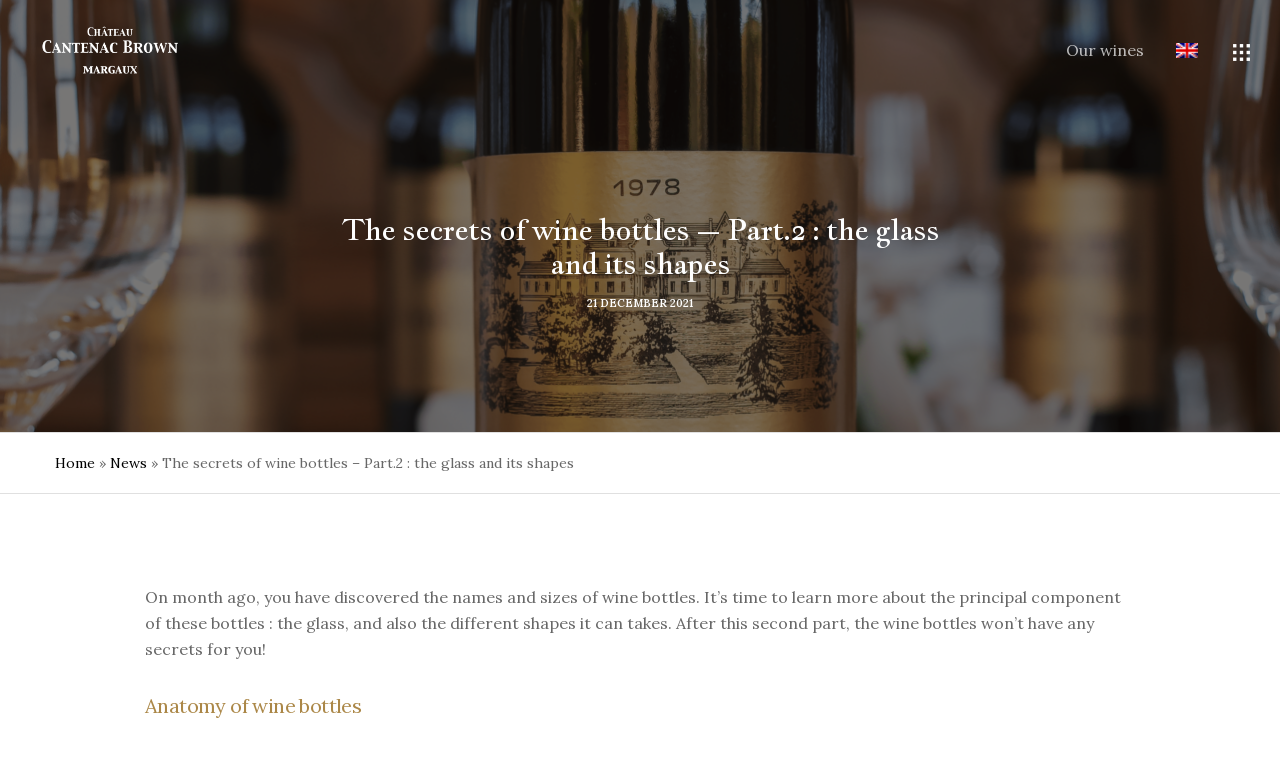

--- FILE ---
content_type: text/html; charset=utf-8
request_url: https://www.google.com/recaptcha/api2/anchor?ar=1&k=6LfQB9gZAAAAAAcomRyPkVfHayvRNU3sAdfvonzg&co=aHR0cHM6Ly93d3cuY2FudGVuYWNicm93bi5jb206NDQz&hl=en&v=N67nZn4AqZkNcbeMu4prBgzg&size=invisible&anchor-ms=20000&execute-ms=30000&cb=w7zol2i7x9n
body_size: 48932
content:
<!DOCTYPE HTML><html dir="ltr" lang="en"><head><meta http-equiv="Content-Type" content="text/html; charset=UTF-8">
<meta http-equiv="X-UA-Compatible" content="IE=edge">
<title>reCAPTCHA</title>
<style type="text/css">
/* cyrillic-ext */
@font-face {
  font-family: 'Roboto';
  font-style: normal;
  font-weight: 400;
  font-stretch: 100%;
  src: url(//fonts.gstatic.com/s/roboto/v48/KFO7CnqEu92Fr1ME7kSn66aGLdTylUAMa3GUBHMdazTgWw.woff2) format('woff2');
  unicode-range: U+0460-052F, U+1C80-1C8A, U+20B4, U+2DE0-2DFF, U+A640-A69F, U+FE2E-FE2F;
}
/* cyrillic */
@font-face {
  font-family: 'Roboto';
  font-style: normal;
  font-weight: 400;
  font-stretch: 100%;
  src: url(//fonts.gstatic.com/s/roboto/v48/KFO7CnqEu92Fr1ME7kSn66aGLdTylUAMa3iUBHMdazTgWw.woff2) format('woff2');
  unicode-range: U+0301, U+0400-045F, U+0490-0491, U+04B0-04B1, U+2116;
}
/* greek-ext */
@font-face {
  font-family: 'Roboto';
  font-style: normal;
  font-weight: 400;
  font-stretch: 100%;
  src: url(//fonts.gstatic.com/s/roboto/v48/KFO7CnqEu92Fr1ME7kSn66aGLdTylUAMa3CUBHMdazTgWw.woff2) format('woff2');
  unicode-range: U+1F00-1FFF;
}
/* greek */
@font-face {
  font-family: 'Roboto';
  font-style: normal;
  font-weight: 400;
  font-stretch: 100%;
  src: url(//fonts.gstatic.com/s/roboto/v48/KFO7CnqEu92Fr1ME7kSn66aGLdTylUAMa3-UBHMdazTgWw.woff2) format('woff2');
  unicode-range: U+0370-0377, U+037A-037F, U+0384-038A, U+038C, U+038E-03A1, U+03A3-03FF;
}
/* math */
@font-face {
  font-family: 'Roboto';
  font-style: normal;
  font-weight: 400;
  font-stretch: 100%;
  src: url(//fonts.gstatic.com/s/roboto/v48/KFO7CnqEu92Fr1ME7kSn66aGLdTylUAMawCUBHMdazTgWw.woff2) format('woff2');
  unicode-range: U+0302-0303, U+0305, U+0307-0308, U+0310, U+0312, U+0315, U+031A, U+0326-0327, U+032C, U+032F-0330, U+0332-0333, U+0338, U+033A, U+0346, U+034D, U+0391-03A1, U+03A3-03A9, U+03B1-03C9, U+03D1, U+03D5-03D6, U+03F0-03F1, U+03F4-03F5, U+2016-2017, U+2034-2038, U+203C, U+2040, U+2043, U+2047, U+2050, U+2057, U+205F, U+2070-2071, U+2074-208E, U+2090-209C, U+20D0-20DC, U+20E1, U+20E5-20EF, U+2100-2112, U+2114-2115, U+2117-2121, U+2123-214F, U+2190, U+2192, U+2194-21AE, U+21B0-21E5, U+21F1-21F2, U+21F4-2211, U+2213-2214, U+2216-22FF, U+2308-230B, U+2310, U+2319, U+231C-2321, U+2336-237A, U+237C, U+2395, U+239B-23B7, U+23D0, U+23DC-23E1, U+2474-2475, U+25AF, U+25B3, U+25B7, U+25BD, U+25C1, U+25CA, U+25CC, U+25FB, U+266D-266F, U+27C0-27FF, U+2900-2AFF, U+2B0E-2B11, U+2B30-2B4C, U+2BFE, U+3030, U+FF5B, U+FF5D, U+1D400-1D7FF, U+1EE00-1EEFF;
}
/* symbols */
@font-face {
  font-family: 'Roboto';
  font-style: normal;
  font-weight: 400;
  font-stretch: 100%;
  src: url(//fonts.gstatic.com/s/roboto/v48/KFO7CnqEu92Fr1ME7kSn66aGLdTylUAMaxKUBHMdazTgWw.woff2) format('woff2');
  unicode-range: U+0001-000C, U+000E-001F, U+007F-009F, U+20DD-20E0, U+20E2-20E4, U+2150-218F, U+2190, U+2192, U+2194-2199, U+21AF, U+21E6-21F0, U+21F3, U+2218-2219, U+2299, U+22C4-22C6, U+2300-243F, U+2440-244A, U+2460-24FF, U+25A0-27BF, U+2800-28FF, U+2921-2922, U+2981, U+29BF, U+29EB, U+2B00-2BFF, U+4DC0-4DFF, U+FFF9-FFFB, U+10140-1018E, U+10190-1019C, U+101A0, U+101D0-101FD, U+102E0-102FB, U+10E60-10E7E, U+1D2C0-1D2D3, U+1D2E0-1D37F, U+1F000-1F0FF, U+1F100-1F1AD, U+1F1E6-1F1FF, U+1F30D-1F30F, U+1F315, U+1F31C, U+1F31E, U+1F320-1F32C, U+1F336, U+1F378, U+1F37D, U+1F382, U+1F393-1F39F, U+1F3A7-1F3A8, U+1F3AC-1F3AF, U+1F3C2, U+1F3C4-1F3C6, U+1F3CA-1F3CE, U+1F3D4-1F3E0, U+1F3ED, U+1F3F1-1F3F3, U+1F3F5-1F3F7, U+1F408, U+1F415, U+1F41F, U+1F426, U+1F43F, U+1F441-1F442, U+1F444, U+1F446-1F449, U+1F44C-1F44E, U+1F453, U+1F46A, U+1F47D, U+1F4A3, U+1F4B0, U+1F4B3, U+1F4B9, U+1F4BB, U+1F4BF, U+1F4C8-1F4CB, U+1F4D6, U+1F4DA, U+1F4DF, U+1F4E3-1F4E6, U+1F4EA-1F4ED, U+1F4F7, U+1F4F9-1F4FB, U+1F4FD-1F4FE, U+1F503, U+1F507-1F50B, U+1F50D, U+1F512-1F513, U+1F53E-1F54A, U+1F54F-1F5FA, U+1F610, U+1F650-1F67F, U+1F687, U+1F68D, U+1F691, U+1F694, U+1F698, U+1F6AD, U+1F6B2, U+1F6B9-1F6BA, U+1F6BC, U+1F6C6-1F6CF, U+1F6D3-1F6D7, U+1F6E0-1F6EA, U+1F6F0-1F6F3, U+1F6F7-1F6FC, U+1F700-1F7FF, U+1F800-1F80B, U+1F810-1F847, U+1F850-1F859, U+1F860-1F887, U+1F890-1F8AD, U+1F8B0-1F8BB, U+1F8C0-1F8C1, U+1F900-1F90B, U+1F93B, U+1F946, U+1F984, U+1F996, U+1F9E9, U+1FA00-1FA6F, U+1FA70-1FA7C, U+1FA80-1FA89, U+1FA8F-1FAC6, U+1FACE-1FADC, U+1FADF-1FAE9, U+1FAF0-1FAF8, U+1FB00-1FBFF;
}
/* vietnamese */
@font-face {
  font-family: 'Roboto';
  font-style: normal;
  font-weight: 400;
  font-stretch: 100%;
  src: url(//fonts.gstatic.com/s/roboto/v48/KFO7CnqEu92Fr1ME7kSn66aGLdTylUAMa3OUBHMdazTgWw.woff2) format('woff2');
  unicode-range: U+0102-0103, U+0110-0111, U+0128-0129, U+0168-0169, U+01A0-01A1, U+01AF-01B0, U+0300-0301, U+0303-0304, U+0308-0309, U+0323, U+0329, U+1EA0-1EF9, U+20AB;
}
/* latin-ext */
@font-face {
  font-family: 'Roboto';
  font-style: normal;
  font-weight: 400;
  font-stretch: 100%;
  src: url(//fonts.gstatic.com/s/roboto/v48/KFO7CnqEu92Fr1ME7kSn66aGLdTylUAMa3KUBHMdazTgWw.woff2) format('woff2');
  unicode-range: U+0100-02BA, U+02BD-02C5, U+02C7-02CC, U+02CE-02D7, U+02DD-02FF, U+0304, U+0308, U+0329, U+1D00-1DBF, U+1E00-1E9F, U+1EF2-1EFF, U+2020, U+20A0-20AB, U+20AD-20C0, U+2113, U+2C60-2C7F, U+A720-A7FF;
}
/* latin */
@font-face {
  font-family: 'Roboto';
  font-style: normal;
  font-weight: 400;
  font-stretch: 100%;
  src: url(//fonts.gstatic.com/s/roboto/v48/KFO7CnqEu92Fr1ME7kSn66aGLdTylUAMa3yUBHMdazQ.woff2) format('woff2');
  unicode-range: U+0000-00FF, U+0131, U+0152-0153, U+02BB-02BC, U+02C6, U+02DA, U+02DC, U+0304, U+0308, U+0329, U+2000-206F, U+20AC, U+2122, U+2191, U+2193, U+2212, U+2215, U+FEFF, U+FFFD;
}
/* cyrillic-ext */
@font-face {
  font-family: 'Roboto';
  font-style: normal;
  font-weight: 500;
  font-stretch: 100%;
  src: url(//fonts.gstatic.com/s/roboto/v48/KFO7CnqEu92Fr1ME7kSn66aGLdTylUAMa3GUBHMdazTgWw.woff2) format('woff2');
  unicode-range: U+0460-052F, U+1C80-1C8A, U+20B4, U+2DE0-2DFF, U+A640-A69F, U+FE2E-FE2F;
}
/* cyrillic */
@font-face {
  font-family: 'Roboto';
  font-style: normal;
  font-weight: 500;
  font-stretch: 100%;
  src: url(//fonts.gstatic.com/s/roboto/v48/KFO7CnqEu92Fr1ME7kSn66aGLdTylUAMa3iUBHMdazTgWw.woff2) format('woff2');
  unicode-range: U+0301, U+0400-045F, U+0490-0491, U+04B0-04B1, U+2116;
}
/* greek-ext */
@font-face {
  font-family: 'Roboto';
  font-style: normal;
  font-weight: 500;
  font-stretch: 100%;
  src: url(//fonts.gstatic.com/s/roboto/v48/KFO7CnqEu92Fr1ME7kSn66aGLdTylUAMa3CUBHMdazTgWw.woff2) format('woff2');
  unicode-range: U+1F00-1FFF;
}
/* greek */
@font-face {
  font-family: 'Roboto';
  font-style: normal;
  font-weight: 500;
  font-stretch: 100%;
  src: url(//fonts.gstatic.com/s/roboto/v48/KFO7CnqEu92Fr1ME7kSn66aGLdTylUAMa3-UBHMdazTgWw.woff2) format('woff2');
  unicode-range: U+0370-0377, U+037A-037F, U+0384-038A, U+038C, U+038E-03A1, U+03A3-03FF;
}
/* math */
@font-face {
  font-family: 'Roboto';
  font-style: normal;
  font-weight: 500;
  font-stretch: 100%;
  src: url(//fonts.gstatic.com/s/roboto/v48/KFO7CnqEu92Fr1ME7kSn66aGLdTylUAMawCUBHMdazTgWw.woff2) format('woff2');
  unicode-range: U+0302-0303, U+0305, U+0307-0308, U+0310, U+0312, U+0315, U+031A, U+0326-0327, U+032C, U+032F-0330, U+0332-0333, U+0338, U+033A, U+0346, U+034D, U+0391-03A1, U+03A3-03A9, U+03B1-03C9, U+03D1, U+03D5-03D6, U+03F0-03F1, U+03F4-03F5, U+2016-2017, U+2034-2038, U+203C, U+2040, U+2043, U+2047, U+2050, U+2057, U+205F, U+2070-2071, U+2074-208E, U+2090-209C, U+20D0-20DC, U+20E1, U+20E5-20EF, U+2100-2112, U+2114-2115, U+2117-2121, U+2123-214F, U+2190, U+2192, U+2194-21AE, U+21B0-21E5, U+21F1-21F2, U+21F4-2211, U+2213-2214, U+2216-22FF, U+2308-230B, U+2310, U+2319, U+231C-2321, U+2336-237A, U+237C, U+2395, U+239B-23B7, U+23D0, U+23DC-23E1, U+2474-2475, U+25AF, U+25B3, U+25B7, U+25BD, U+25C1, U+25CA, U+25CC, U+25FB, U+266D-266F, U+27C0-27FF, U+2900-2AFF, U+2B0E-2B11, U+2B30-2B4C, U+2BFE, U+3030, U+FF5B, U+FF5D, U+1D400-1D7FF, U+1EE00-1EEFF;
}
/* symbols */
@font-face {
  font-family: 'Roboto';
  font-style: normal;
  font-weight: 500;
  font-stretch: 100%;
  src: url(//fonts.gstatic.com/s/roboto/v48/KFO7CnqEu92Fr1ME7kSn66aGLdTylUAMaxKUBHMdazTgWw.woff2) format('woff2');
  unicode-range: U+0001-000C, U+000E-001F, U+007F-009F, U+20DD-20E0, U+20E2-20E4, U+2150-218F, U+2190, U+2192, U+2194-2199, U+21AF, U+21E6-21F0, U+21F3, U+2218-2219, U+2299, U+22C4-22C6, U+2300-243F, U+2440-244A, U+2460-24FF, U+25A0-27BF, U+2800-28FF, U+2921-2922, U+2981, U+29BF, U+29EB, U+2B00-2BFF, U+4DC0-4DFF, U+FFF9-FFFB, U+10140-1018E, U+10190-1019C, U+101A0, U+101D0-101FD, U+102E0-102FB, U+10E60-10E7E, U+1D2C0-1D2D3, U+1D2E0-1D37F, U+1F000-1F0FF, U+1F100-1F1AD, U+1F1E6-1F1FF, U+1F30D-1F30F, U+1F315, U+1F31C, U+1F31E, U+1F320-1F32C, U+1F336, U+1F378, U+1F37D, U+1F382, U+1F393-1F39F, U+1F3A7-1F3A8, U+1F3AC-1F3AF, U+1F3C2, U+1F3C4-1F3C6, U+1F3CA-1F3CE, U+1F3D4-1F3E0, U+1F3ED, U+1F3F1-1F3F3, U+1F3F5-1F3F7, U+1F408, U+1F415, U+1F41F, U+1F426, U+1F43F, U+1F441-1F442, U+1F444, U+1F446-1F449, U+1F44C-1F44E, U+1F453, U+1F46A, U+1F47D, U+1F4A3, U+1F4B0, U+1F4B3, U+1F4B9, U+1F4BB, U+1F4BF, U+1F4C8-1F4CB, U+1F4D6, U+1F4DA, U+1F4DF, U+1F4E3-1F4E6, U+1F4EA-1F4ED, U+1F4F7, U+1F4F9-1F4FB, U+1F4FD-1F4FE, U+1F503, U+1F507-1F50B, U+1F50D, U+1F512-1F513, U+1F53E-1F54A, U+1F54F-1F5FA, U+1F610, U+1F650-1F67F, U+1F687, U+1F68D, U+1F691, U+1F694, U+1F698, U+1F6AD, U+1F6B2, U+1F6B9-1F6BA, U+1F6BC, U+1F6C6-1F6CF, U+1F6D3-1F6D7, U+1F6E0-1F6EA, U+1F6F0-1F6F3, U+1F6F7-1F6FC, U+1F700-1F7FF, U+1F800-1F80B, U+1F810-1F847, U+1F850-1F859, U+1F860-1F887, U+1F890-1F8AD, U+1F8B0-1F8BB, U+1F8C0-1F8C1, U+1F900-1F90B, U+1F93B, U+1F946, U+1F984, U+1F996, U+1F9E9, U+1FA00-1FA6F, U+1FA70-1FA7C, U+1FA80-1FA89, U+1FA8F-1FAC6, U+1FACE-1FADC, U+1FADF-1FAE9, U+1FAF0-1FAF8, U+1FB00-1FBFF;
}
/* vietnamese */
@font-face {
  font-family: 'Roboto';
  font-style: normal;
  font-weight: 500;
  font-stretch: 100%;
  src: url(//fonts.gstatic.com/s/roboto/v48/KFO7CnqEu92Fr1ME7kSn66aGLdTylUAMa3OUBHMdazTgWw.woff2) format('woff2');
  unicode-range: U+0102-0103, U+0110-0111, U+0128-0129, U+0168-0169, U+01A0-01A1, U+01AF-01B0, U+0300-0301, U+0303-0304, U+0308-0309, U+0323, U+0329, U+1EA0-1EF9, U+20AB;
}
/* latin-ext */
@font-face {
  font-family: 'Roboto';
  font-style: normal;
  font-weight: 500;
  font-stretch: 100%;
  src: url(//fonts.gstatic.com/s/roboto/v48/KFO7CnqEu92Fr1ME7kSn66aGLdTylUAMa3KUBHMdazTgWw.woff2) format('woff2');
  unicode-range: U+0100-02BA, U+02BD-02C5, U+02C7-02CC, U+02CE-02D7, U+02DD-02FF, U+0304, U+0308, U+0329, U+1D00-1DBF, U+1E00-1E9F, U+1EF2-1EFF, U+2020, U+20A0-20AB, U+20AD-20C0, U+2113, U+2C60-2C7F, U+A720-A7FF;
}
/* latin */
@font-face {
  font-family: 'Roboto';
  font-style: normal;
  font-weight: 500;
  font-stretch: 100%;
  src: url(//fonts.gstatic.com/s/roboto/v48/KFO7CnqEu92Fr1ME7kSn66aGLdTylUAMa3yUBHMdazQ.woff2) format('woff2');
  unicode-range: U+0000-00FF, U+0131, U+0152-0153, U+02BB-02BC, U+02C6, U+02DA, U+02DC, U+0304, U+0308, U+0329, U+2000-206F, U+20AC, U+2122, U+2191, U+2193, U+2212, U+2215, U+FEFF, U+FFFD;
}
/* cyrillic-ext */
@font-face {
  font-family: 'Roboto';
  font-style: normal;
  font-weight: 900;
  font-stretch: 100%;
  src: url(//fonts.gstatic.com/s/roboto/v48/KFO7CnqEu92Fr1ME7kSn66aGLdTylUAMa3GUBHMdazTgWw.woff2) format('woff2');
  unicode-range: U+0460-052F, U+1C80-1C8A, U+20B4, U+2DE0-2DFF, U+A640-A69F, U+FE2E-FE2F;
}
/* cyrillic */
@font-face {
  font-family: 'Roboto';
  font-style: normal;
  font-weight: 900;
  font-stretch: 100%;
  src: url(//fonts.gstatic.com/s/roboto/v48/KFO7CnqEu92Fr1ME7kSn66aGLdTylUAMa3iUBHMdazTgWw.woff2) format('woff2');
  unicode-range: U+0301, U+0400-045F, U+0490-0491, U+04B0-04B1, U+2116;
}
/* greek-ext */
@font-face {
  font-family: 'Roboto';
  font-style: normal;
  font-weight: 900;
  font-stretch: 100%;
  src: url(//fonts.gstatic.com/s/roboto/v48/KFO7CnqEu92Fr1ME7kSn66aGLdTylUAMa3CUBHMdazTgWw.woff2) format('woff2');
  unicode-range: U+1F00-1FFF;
}
/* greek */
@font-face {
  font-family: 'Roboto';
  font-style: normal;
  font-weight: 900;
  font-stretch: 100%;
  src: url(//fonts.gstatic.com/s/roboto/v48/KFO7CnqEu92Fr1ME7kSn66aGLdTylUAMa3-UBHMdazTgWw.woff2) format('woff2');
  unicode-range: U+0370-0377, U+037A-037F, U+0384-038A, U+038C, U+038E-03A1, U+03A3-03FF;
}
/* math */
@font-face {
  font-family: 'Roboto';
  font-style: normal;
  font-weight: 900;
  font-stretch: 100%;
  src: url(//fonts.gstatic.com/s/roboto/v48/KFO7CnqEu92Fr1ME7kSn66aGLdTylUAMawCUBHMdazTgWw.woff2) format('woff2');
  unicode-range: U+0302-0303, U+0305, U+0307-0308, U+0310, U+0312, U+0315, U+031A, U+0326-0327, U+032C, U+032F-0330, U+0332-0333, U+0338, U+033A, U+0346, U+034D, U+0391-03A1, U+03A3-03A9, U+03B1-03C9, U+03D1, U+03D5-03D6, U+03F0-03F1, U+03F4-03F5, U+2016-2017, U+2034-2038, U+203C, U+2040, U+2043, U+2047, U+2050, U+2057, U+205F, U+2070-2071, U+2074-208E, U+2090-209C, U+20D0-20DC, U+20E1, U+20E5-20EF, U+2100-2112, U+2114-2115, U+2117-2121, U+2123-214F, U+2190, U+2192, U+2194-21AE, U+21B0-21E5, U+21F1-21F2, U+21F4-2211, U+2213-2214, U+2216-22FF, U+2308-230B, U+2310, U+2319, U+231C-2321, U+2336-237A, U+237C, U+2395, U+239B-23B7, U+23D0, U+23DC-23E1, U+2474-2475, U+25AF, U+25B3, U+25B7, U+25BD, U+25C1, U+25CA, U+25CC, U+25FB, U+266D-266F, U+27C0-27FF, U+2900-2AFF, U+2B0E-2B11, U+2B30-2B4C, U+2BFE, U+3030, U+FF5B, U+FF5D, U+1D400-1D7FF, U+1EE00-1EEFF;
}
/* symbols */
@font-face {
  font-family: 'Roboto';
  font-style: normal;
  font-weight: 900;
  font-stretch: 100%;
  src: url(//fonts.gstatic.com/s/roboto/v48/KFO7CnqEu92Fr1ME7kSn66aGLdTylUAMaxKUBHMdazTgWw.woff2) format('woff2');
  unicode-range: U+0001-000C, U+000E-001F, U+007F-009F, U+20DD-20E0, U+20E2-20E4, U+2150-218F, U+2190, U+2192, U+2194-2199, U+21AF, U+21E6-21F0, U+21F3, U+2218-2219, U+2299, U+22C4-22C6, U+2300-243F, U+2440-244A, U+2460-24FF, U+25A0-27BF, U+2800-28FF, U+2921-2922, U+2981, U+29BF, U+29EB, U+2B00-2BFF, U+4DC0-4DFF, U+FFF9-FFFB, U+10140-1018E, U+10190-1019C, U+101A0, U+101D0-101FD, U+102E0-102FB, U+10E60-10E7E, U+1D2C0-1D2D3, U+1D2E0-1D37F, U+1F000-1F0FF, U+1F100-1F1AD, U+1F1E6-1F1FF, U+1F30D-1F30F, U+1F315, U+1F31C, U+1F31E, U+1F320-1F32C, U+1F336, U+1F378, U+1F37D, U+1F382, U+1F393-1F39F, U+1F3A7-1F3A8, U+1F3AC-1F3AF, U+1F3C2, U+1F3C4-1F3C6, U+1F3CA-1F3CE, U+1F3D4-1F3E0, U+1F3ED, U+1F3F1-1F3F3, U+1F3F5-1F3F7, U+1F408, U+1F415, U+1F41F, U+1F426, U+1F43F, U+1F441-1F442, U+1F444, U+1F446-1F449, U+1F44C-1F44E, U+1F453, U+1F46A, U+1F47D, U+1F4A3, U+1F4B0, U+1F4B3, U+1F4B9, U+1F4BB, U+1F4BF, U+1F4C8-1F4CB, U+1F4D6, U+1F4DA, U+1F4DF, U+1F4E3-1F4E6, U+1F4EA-1F4ED, U+1F4F7, U+1F4F9-1F4FB, U+1F4FD-1F4FE, U+1F503, U+1F507-1F50B, U+1F50D, U+1F512-1F513, U+1F53E-1F54A, U+1F54F-1F5FA, U+1F610, U+1F650-1F67F, U+1F687, U+1F68D, U+1F691, U+1F694, U+1F698, U+1F6AD, U+1F6B2, U+1F6B9-1F6BA, U+1F6BC, U+1F6C6-1F6CF, U+1F6D3-1F6D7, U+1F6E0-1F6EA, U+1F6F0-1F6F3, U+1F6F7-1F6FC, U+1F700-1F7FF, U+1F800-1F80B, U+1F810-1F847, U+1F850-1F859, U+1F860-1F887, U+1F890-1F8AD, U+1F8B0-1F8BB, U+1F8C0-1F8C1, U+1F900-1F90B, U+1F93B, U+1F946, U+1F984, U+1F996, U+1F9E9, U+1FA00-1FA6F, U+1FA70-1FA7C, U+1FA80-1FA89, U+1FA8F-1FAC6, U+1FACE-1FADC, U+1FADF-1FAE9, U+1FAF0-1FAF8, U+1FB00-1FBFF;
}
/* vietnamese */
@font-face {
  font-family: 'Roboto';
  font-style: normal;
  font-weight: 900;
  font-stretch: 100%;
  src: url(//fonts.gstatic.com/s/roboto/v48/KFO7CnqEu92Fr1ME7kSn66aGLdTylUAMa3OUBHMdazTgWw.woff2) format('woff2');
  unicode-range: U+0102-0103, U+0110-0111, U+0128-0129, U+0168-0169, U+01A0-01A1, U+01AF-01B0, U+0300-0301, U+0303-0304, U+0308-0309, U+0323, U+0329, U+1EA0-1EF9, U+20AB;
}
/* latin-ext */
@font-face {
  font-family: 'Roboto';
  font-style: normal;
  font-weight: 900;
  font-stretch: 100%;
  src: url(//fonts.gstatic.com/s/roboto/v48/KFO7CnqEu92Fr1ME7kSn66aGLdTylUAMa3KUBHMdazTgWw.woff2) format('woff2');
  unicode-range: U+0100-02BA, U+02BD-02C5, U+02C7-02CC, U+02CE-02D7, U+02DD-02FF, U+0304, U+0308, U+0329, U+1D00-1DBF, U+1E00-1E9F, U+1EF2-1EFF, U+2020, U+20A0-20AB, U+20AD-20C0, U+2113, U+2C60-2C7F, U+A720-A7FF;
}
/* latin */
@font-face {
  font-family: 'Roboto';
  font-style: normal;
  font-weight: 900;
  font-stretch: 100%;
  src: url(//fonts.gstatic.com/s/roboto/v48/KFO7CnqEu92Fr1ME7kSn66aGLdTylUAMa3yUBHMdazQ.woff2) format('woff2');
  unicode-range: U+0000-00FF, U+0131, U+0152-0153, U+02BB-02BC, U+02C6, U+02DA, U+02DC, U+0304, U+0308, U+0329, U+2000-206F, U+20AC, U+2122, U+2191, U+2193, U+2212, U+2215, U+FEFF, U+FFFD;
}

</style>
<link rel="stylesheet" type="text/css" href="https://www.gstatic.com/recaptcha/releases/N67nZn4AqZkNcbeMu4prBgzg/styles__ltr.css">
<script nonce="uejKlzpV7EsYrFlVPeNF0A" type="text/javascript">window['__recaptcha_api'] = 'https://www.google.com/recaptcha/api2/';</script>
<script type="text/javascript" src="https://www.gstatic.com/recaptcha/releases/N67nZn4AqZkNcbeMu4prBgzg/recaptcha__en.js" nonce="uejKlzpV7EsYrFlVPeNF0A">
      
    </script></head>
<body><div id="rc-anchor-alert" class="rc-anchor-alert"></div>
<input type="hidden" id="recaptcha-token" value="[base64]">
<script type="text/javascript" nonce="uejKlzpV7EsYrFlVPeNF0A">
      recaptcha.anchor.Main.init("[\x22ainput\x22,[\x22bgdata\x22,\x22\x22,\[base64]/[base64]/MjU1Ong/[base64]/[base64]/[base64]/[base64]/[base64]/[base64]/[base64]/[base64]/[base64]/[base64]/[base64]/[base64]/[base64]/[base64]/[base64]\\u003d\x22,\[base64]\\u003d\\u003d\x22,\x22IU3ChMKSOhJCLAHCtWLDkMKVw5rCvMOow5/CicOwZMKRwoHDphTDug7Dm2IswrrDscKtT8KBEcKeJkMdwrMMwro6eDfDuAl4w7fCmjfCl2dmwobDjRDDnUZUw5jDiGUOw4k7w67DrCjCsiQ/w6rCmHpjHWBtcWPDoiErM8OOTFXCgcOwW8OcwrxEDcK9wobCtMOAw6TCoT/CnngGPCIaEnc/w6jDrgFbWCzCkWhUwpDCksOiw6ZWE8O/wpnDvnwxDsK/[base64]/DgTLDkkvCksOmwr9KBjTCqmMDwoxaw79Dw5tcJMOqHx1aw5nCgsKQw63CizLCkgjCg03ClW7ChAphV8O0KUdCFsKSwr7DgQ8Bw7PCqjfDgcKXJsK3BUXDmcKRw5jCpyvDqwg+w5zCphMRQ0Jdwr9YL8OJBsK3w43Ctn7CjWHCn8KNWMK2LxpecxwWw6/Dg8Khw7LCrU9QWwTDqyI4AsO2XgF7RBnDl0zDuBoSwqY0wpoxaMKVwqh1w4U+wpl+eMO5U3E9IB/CoVzCizUtVwYDQxLDnsKew4k7w6jDicOQw5tKwrnCqsKZAytmwqzChiDCtXxiccOJcsKtwrDCmsKAwo7CmsOjXXDDhsOjb03DjCFSX1JwwqdEwookw6fCpcK0wrXCscKtwosfThbDmVkHw4jCksKjeRpCw5lVw4JNw6bCmsKHw6rDrcO+aR5XwrwMwp9caQDCjcK/w6YUwox4wr9uUQLDoMKLLjcoMCHCqMKXGsO2wrDDgMO8WsKmw4IAKMK+wqwswofCscK4Xklfwq0gw7VmwrEfw6XDpsKQbsK4wpByRx7CpGM5w54LfRcUwq0jw5jDkMO5wrbDt8Kkw7wHwrtNDFHDhMKcwpfDuGnCsMOjYsK2w4/ChcKnW8KHCsOkYxDDocK/bnTDh8KhH8OhdmvCksOqd8OMw5pFQcKNw57CqW17wogAfjs5wp7DsG3DmMO9wq3DiMKFER9/w7LDrMObwpnCk3vCpCFjwqVtRcOtbMOMwofCosKEwqTChn7CgMO+f8KdJ8KWwq7DoE9aYUtlRcKGTsKWHcKhwpfCksONw4Ekw7Bww6PCtTMfwpvCsX/DlXXCpXrCpmoow73DnsKCN8KgwplhUTM7wpXCuMOAM13Co0RVwoMWw7lhPMK8QFIgfsKOKm/DgDBlwr40wqfDuMO5UcKxJsO0wql3w6vCoMKfW8K2XMKiZ8K5OmEOwoLCr8KmARvCsXzDssKZV1EpaDokOR/[base64]/XXzCq0kBQcKdKcKNwrzDkzHCnSzCjQQKeMKTwo5pIzzCjMKHwrTCvQrDj8O4w4XDtXRsHAjDvRvDusKDw6Zrw5PCiVVtwr/DrBN6w6TDr0htK8Kwa8O4BcODwrAIw5XDvsOLbyTCkjbCiG/CvELDtx/DhWbCoBHCqcKXGcOIEsKCHsKmeAnCkGNtw6HCki4GC0cTDD7DkG/Chk7Cs8KdbEt1wrZcwpVTw4XDhMOnYmcww7/[base64]/DkMOQwqIic8OmHMO5wrN7wqMgw6dwwpNTwoPDhMO2w5nDvmVya8KgDcKZw690worCnsKaw5ozSgN0w4bDnmpYLybCrkkqHsKiw6UXwqzCqz9dwprDiCrDvcOTwpLDjMOpw53CksKkwqJybsKdJz/CiMOEM8KnW8Kpwpg/w6LDtVwEwpDDr1t+w6XDiltBUiXDvnLCh8KKwonDgMOzw7ZgHANBw4fCmsKRXMOJw5Z8wrHCmMO9w5nDmMKJDsOUw4vCuG0hw58uTi0Uw4AUd8O/cxxVw4Qbwq3ClGUXw4fCq8KhMRQKfC7Dly3CusOzw5nCvcK8wpBzL3Buwp/DuAjCocKGdXRUwrvCtsKNwqwnYFI+w7LDp3PCp8Kowr8EbMKWZsKvwpDDoVDDssOpwrpywrwXOsOdw7c5dsKRw7bCkcK1wqHCpWzDo8KwwrwOwrNAwolHasOjw7tQwovCuDdUIR3DnMOww5YGYxMiw7fDizrCocKLw68Bw6/DrRjDug9OWmPDoXvDhlQ3AkjDujzCsMK0wqLCusKnw4gmZsOIdcOPw43DjSbCv0nCqj/DhAXDhlLCrsK3w59Iwpcpw4xReXfCkMOHw4DDo8Kawr3Do2TDg8KFwqRGIwJpwoEdw4Q1cS/CtMOZw48Sw6FbGDbDq8O/UsK6ZkcEwp9WOVXCo8KDwpnDu8KfRHfChCLCp8O0ccKcIMKsw5fCucKTAUpTwr7CvMK1CcKcGWvCv3rCpMOxw6U+IGPDrCzCgMOSwp/Ds2QvUsONw6tGw4kGwpM1SDFhAk08w6/DtUgKLMKHwoxswociwpzDosKfw73CnHI0wokYwpshXHV0wqFXwoE/[base64]/d23DjjnCpsKLK8OYLcKGw74+w7LClT8OeMKKw6A5w4NrwqwAw7gPw61KwqbCvsO3Y1LCkFtySnjCrHvCkzQMdxwlwqYrw5HDssOUw6gUVMKuFFNwGcOMJsOtZ8KKwpk/wrV1e8O1OG9XwpzCr8O/wpfDmyZ0Az7CphApecKiUlnDjHzCrCDCtsK0YMOIw4zChcKPXsOvK0fCi8ONwop4w50PN8O3wqvCuyPDs8K5My15woFHwpHCqB/DvhbCsjIGwo5nORHDvMOswrvDq8KIXMOzwqHDpQnDljlraAfCoDZ7QGxFwrfCksO0KsKaw7Yiw5DDhnTDt8OsNm7DqMKUwqzDhRsZw45ew7DCj0PDrsKSwrRDwq9xOAjDlHTCjsKjwrtjwofChcKtw73Cu8K/DlsIw4PDlzRXCFHCpsK9HcOwB8KFwpp8HsKYJ8KSwqUMClF/FTB9woDDn2DCtWYiAsOObXPDqcK0IkLCiMK1MsO0w7NTX0fCphkvUzjCnDM3wod3w4TDkWASw5QCGcKQUUwcN8OHw6wpwpdWSDdoG8K1w7tsQsKVUsKoYcOsOQbDpcO4w4lEwq/DoMOlw6nCtMKDFQHDscKPBMOGKcKfO3XDoyPDksKzwoDCtcOfw5U/wpDDssOHwrrCj8K+cyVbE8KKw5wWw6HCgCFxYHvCrhANbMK9w43CssKDwo8HUsOBKcOsS8KYw6jChSNNIcO/[base64]/DhVESwprCo8Kcw47CkMOgwrfDuzXDn1/DhEPCkgnDpsKJB8Ksw5Bzw61sWURdwpbCpFliw50qGnhiwpJCHMKXPDPCvExowoskIMKZBsKowqY9w4vDpsOqUsOkKcKaKWotw73DpsOcQkdgeMKQwrMQwo/DrzLDgTvDvsOYwqAQdAUvWnURwqpLw4MAw4oQw6YCGUkkB0bCvycWwoJbwqljwqDClMOAw5nDkgvCpcKiPGfDmSrDvcK+wphAwqc+RATCqsKQNiB9a2xhID7DqARMw4/DlMOFE8KKUcKmbx4tw6MLwoDDpcO0wp1eEcO3wrh3V8Ohw4s2w6cKIjEKwpTCoMOLwqnCtsKOWMOrwpM5wovDu8OswpU6woAHworDi1YZfRbClMKpWMKlw4BYdcOdSMOqPjPDmMOzIEwuwrXCmcKuY8O/NWTDhzPCpsKIRcKcF8OLVsKwwqYLw7HDvEhxw6Q/CMO0w4PDpcKsdgYlwpTCh8OrLcKbfVsZwrhibMOzwoxzH8K2aMOFwr5Nw6/Ck2cTAcK6JcK4FhzDksOeccKGw67Cix4obUJEHBsxXykhw4fDhid8bsO/w4vDkMOqw6jDrcOVO8OpwoDDocOMw5jDmCRbXcOkQi3DjcO3w7YAw7HDu8OuJsKZZx/Dmz7CmHN2w6jCicKYw6Z7HkcfFsOSG3nCscOawobDtmlpesOQQSHDknhew6LCn8KSaB/[base64]/Dn8KEYCvDqUsbwocnasKjZUhow7kFwpkew6/DuDDCmThNw6LDucOtwoFjcMO9wr7DucKzwpPDv3vCjSlUUxfCvsODah86wpVewoh0w5/DjCVxOsKfa3o/ZQDCoMKPwo/[base64]/w6rDusOyBD3DmBvDocK0wpMrbxYew4Ijw7x2w5/CkSfDkCExPMOBdz0OwqjCgTPChsOqKsKpFcOoFMKkw43CpMKQw7B8PDlqw6jDqMOVwrTDs8K9w6RzQMOUc8KCwq1wwrPCgl3CmcKMwpzChlrDsg5bMxHCqsKLw6o9wpXCnlrChMKKYMKnI8Kow7/DrMOtw5hZw4bCmCnCkMKTw5HCkmLCscOVK8OEOMO8dQvCjMKoN8K6GlILwrQbw7fCg1jCiMO5wrNXwrAIAnhawrDDtcOGw5HDicKqwobDmMKowrEzwpZYIcOSXcOLw6/CksOnw7jDlMKRwqQOw7/DmDZRf0oOUMOxw5kOw47CtSzDuyrDuMO6wrbDoxPCgsOhwqZKw5jDvFDDsho3w5kOBcKpLMOGTw3Dl8O9wooeAMOWWRsfMcOHwoxUwojCn1LDo8K/w7g4JA0Tw48bFl8Tw4dEXMORDnHDjMKLXzHDgsKIOcOpYD7CuQ/DtsOGw7nCjcKPFiNxw5V6wpRyJQVdPsObMcKxwq/[base64]/[base64]/wrggwqt4bcKqw6vDocOsJMObITLCgmnCo8Opwqkuwr5Ew4tbwpvCs0LDl1XChSXCim/DnsO1e8OmwqTCtsOGwprDnMODw57CjUwCBcOrZVfDmh0qw77CkEVLw6dAbVTCpTvCnHbCgcOhcMOYAcOMVMKncEF6XVExwrwgG8KZw5jDuV42w59fw4fDnsKvOcK5woNTwqzDuDnCnCwuGgHDjk3CsDA7w4RZw6lOFn7Cg8O/w43Cq8KUw4wtw5fDu8OWw4RdwrcdEcOIKcOgS8Kea8O0w4DDuMOIw4rClcKlI0YkAyh8wp7Dv8KpCF/Cuk58VsOHO8Olw5nCqsKOHMOmQcKNwpHDosOEwofCjMO7OX1Bw65PwrYFacOgBMO5UcOLw4hbL8OtAFbCh1jDn8KnwpRUU0bClBPDq8KZQ8OXVcOjIMObw6RFXsK+bi0iYCfDt3/[base64]/DvsOoPljCv34hXsOfw4bDvsK4Awkmw69uwoxxOmYRH8OtwrnDnsOcwqvCkGbDksOowpBNYhXDvMK0asKEwpPCujwJwoTCosOYwr4GBsOEwq9Nf8KhOjjCpsO6Ew/DgknCtxXDkyXDucOOw4oZwrjDhFNxGAVfw6nDmmHCjglIPEIcLMOtU8KrZFTDqMOpB0QQVhTDlHrDtsO9w5IrwpfDtsOhwrUew5sww6XCkCLDlcKCSlLCk17Cr2ISw6DDpsKlw45kdcKtw7LCh3d4w5/Ch8KUwrclw7bChkNhFsOjRgrDl8KifsO/w6cjw6IVJHnDh8KqLzvCoUNFwq8sZ8O5wqHDow/CpsKBwrRWw7XDmwoUwrx6w6nDnzPCnUXDr8KrwrzClxvCsMKBwr/Cg8O7w58jw5fDoillcVAVwqxUc8O6asK6MsORw6JeUTPDulDDuxDDlsK6KlnDicKhwqjCrwA1w6LCtMOxByXCg2F5Q8KLfTzDkEsaO3xXb8OLeEEfanXDlm/DiW7DuMKrw5PDmMOgXsOsHFnDicK3RGZYQcKZw7tRPjDDsXZkKcKyw6XCpsOhZ8OKwq7CsnzDgsOGw40+wqjDjyLDo8O3w6pyw6gEwq/DocKiLcKrw4tkw7TDv1DDrz9Dw63Dmg/CmG3Du8O4CsOWMcKvGnM5woRuwocAwqzDnjdMag57wpZoJcKRLno6wrzDpj0kQSbDr8OlY8OowqZ3w7bCh8K0UMOcw4/DkcKtYwvDgsKPT8Okw6XDnlVWwp8aw7fDscKVSEQKwpnDjSINw4fDpXDCnkQFWWnCvMKiw6PCsSt1w6fDgsKdJmkYw6fDrxB2wqvChVQuw4fCtcK2Z8Kkw4wWw7cqbsO0ORHDg8KiQcO5RS/[base64]/[base64]/DicOjw5bChhx6w5fDhsKJwocYQQNFwr7DogfCmAhow6nDtgTDlyh1w4TDgSTCgV5Qw5zCrTHCgMKuBMODBcKdwpPDnETCssORAsKJCVYSw6nCrGrCpcOzwrLDusKOS8O1wqPDmX5sK8KVw6jDkMKhacKKw5/[base64]/VG/DuMKmwodMD8O1w7gHwrjClAbCl8K/ew5XaiMlX8KnXXQUwo/DkybDsW/Co2nCssOtwpvDhXJ0fhoEwqvDtGRZwr9Vw7ImI8O+ZCbDncKqY8Oew7F6bcOgw7nCrMKDdhzCksKowrNRwqHCo8OdaCQrDsKywqnDgsK+w7AeA1l7Og9pwqXCmMKOwqjDoMKzdcO7b8OqwpDDgsOneE9cwpRLw5RzAXN1wqbDuiDCvEh/[base64]/[base64]/DsQ/CqsKUG8K+WVsrw7jDkcKOw6XDncK6w5LDrMOuw4fDmMKJwpzClUPDrmpTwpNCwrrCkxvDvsKJXmdtdEoww5gUYVR/wrBufcO3Ej5NUSTDnsKXw6zDssKgwpZ7w6hnwqJ8f0zCln/[base64]/w7w4CcOYEXrDgMKCw7J6w4LCvMOHVMOuwo7CtloOwqTCtcONw6hhADxHwpfCpcKSRAF/[base64]/DqxMdXXbDo8KEw4sKasKTFh8Iw5V3w4QAwqI1w6XCmXLDpsKofB1jb8OwZcKrYMKadRVMwojDjx0Ww5UhHTrCisOFwrsleRZ0w78AwojCjsKQDcKhLgo2UlPCnMKjS8OXcMOlWnQjNV/DtsO/YcKzw5jClAnDpXlTUy3DtBo9M3AYw6PDuBXDrkbDinXChMOKwpXDt8O2PsOdIMOgwqJ1Wn1ubMKcwpbCg8KkV8K5D3pgNMO/w7tEw67Djl5GwozDk8Okwr8Iwptkw5nClgLDklvDkW7ChsKTbsOZfzpAw5bDnVLCtjVwTVjDmRHDtsOqwqzDlMKAWCBnwqrDv8KbV1PCvMO/[base64]/wprDrMO0JjJfJGMVw4DChAAQworCtcOIwovCl8OcNyzDkTdcRXE/w7fDqMOod2hzw6PCuMKWbjsWQsKJbR9Yw5knwpJlJ8OXw65BwrbCvQjCusOsbsONU2VjDX0YJMOOw6BOEsK5wqQ4w4x2YWJowq7Ct14dwp/Dk3jDlcKmMcK/wox3YcKWPsObeMO7w7XDgmk5w5TCp8O1w5xowoLDrcOxwpPDtwXCh8Kkw7IAFmnDksOoJEU6LcKkwpggw7l1WgFiwqwEw6ESUC/DjjsePMKICsO0XcKcwo8yw7w3wrjDvE5NSFTDkVgww69qKBBgMMKdw4rCsTUbSlzCpAXCnMOMJMKsw5DDpsO+dBIAOwZeWjvDikvCs3vDoykDw5Aew6p0wqlBdg0xLMO1ckdjwrFZTybCh8KQVljDqMKRFcKsVMOaw4/[base64]/[base64]/w58tw7BPMgJkMcOvGArDkSfCg8KffsOlMsKUw63DmsOnc8OZw5NZNsONFEXCqBA1w40Ua8OsW8K2W3cGw44mE8KCNz/DpcKlBjjDn8KMS8OVUGvCjnFyGivCsR3CpT5sdsOpO0Vew5vDnyfCmsOJwpcqw5dNwo7DhsOUw6kYSE7DpsKJwoTDt2zDhsKPV8KGw7rDuRXCkRbDlcOVwojDqDhWQsKtCH/DvhDDqMOmw7LChTgAJ0TCpmfDkcO3KMKxwr/CoDjChCnDhRpBwo3Cl8K+TDHCpx8GPhjDlsOeC8KyMnbCvgzDlMKYAMK1IsOQwo/DqX0mw53DmMKSESsZw7/DjwzDpEFAwqhxwoDDkkNJNynCiDfClgIbJlLDuhLDqnfCpzTDvCUWGQpnNVjDmyMdEEIWw61Ld8OtAVEvbWjDn3p5wpp7XMOSdcOXG1Rxa8OMwrzDsm5yVMK/SMOJRcKcw6Elw4F5w7LCnFQvwrVcwpPDmw/CrMKRCFPCjS06w4DCgsO1w4dCw6hZw7NjHMKKw4lHw7bDpUrDuWtgRjF1wrrCjcKfesOefMONbsO8w4HCtG7CjlXCmcOtXioKGnvDqFJUGMKBHThgIsKeHcKkRxY3MCBZYsK/w6l7w6Qtw6XCnsKXEMKfw4QWw4jDmhZZwqBEDMK6wqgrOEMRw7lRQsOqw5MAJcKFwrbCrMKXw608w7wCwol1BlY7NcOZwosBHsKCwr3DgMKKw6pEccKKLy4mw4kWecK/w73DjC80wpLDq0EWwoECwrnCqMOLwqbCiMKGw6zDn1pMw5jCsyAJdz3ChsKEw5U/HmFKFHXCoVvCvVRTwqNWwoHCjFoNwpvClTPDlGfCosOmeCDDmXjDjQkZXxPCoMKAFk4Ow5HDjE7DojfDhkl3w7XDvcO2wpbCjxlXw6sNTcOoD8ODw4LChMKsf8KFUcKNwqvDm8K/b8OCHcOJI8OCwqLCnMKJw6EswpfDnwN5w7x9wpQ1wrkWwrrDs0vDgTXClcKXwr/Clns9wpbDisOGDXBdwoPDgWTCqgHCgH7DjGITw5Eyw5Faw6gvTnlNB34lfMOSG8KAwo8Ew5jDsHAyJSgDw6jCt8O+F8OvWUgCwpfDvcKbw4TDpcOywosIw63Dq8OpAcKQw6bCqcO8RiM5woDCpHXCmRvCjWjCoQ/CkkbCgDYjUno8wqxvwoHCq25YwqHCu8OYwpzDtMOSwpU2wpwEIsOFwrJTdF4Cw55SOcOvwrtEw5gHIlACw40bWQjCu8OrFQ14woPDjgLDksKdwoXCpsKewrzDq8KgBcKLccKWwqgpCkhLMgjDgcKMaMO7QMK1McKEwrbDnV7Cpg/DiWhwR3xSLsKUdCrDvAzDp17Dt8OKNMO7AMOswrZWf0PDp8O2w6DDgcKFGcKfw6NOwozDs07CpkZ+EHEuwojDtMKGw6rCvsKfw7ELw5EwO8KvNGHCvsKcw4Q8wonCq0jCjAUMw4HDtyFNfMKewq/[base64]/CmcKBJBFgUMK4c8KpwozDhMKPQMOIVi5lJAkcwoTCg0fCr8OFwqnCn8ORV8KNCSvCiTtVwqTCt8OnwoXDmMOqMWrCh0UVwp3CscOdw4lufjPCuBE2w7Baw6DDsmJHIMOCTDHCrMKZw4JfRRR+R8K4wrwrwoDCo8O7wrgFwp/[base64]/ChhoqwpTCpcOjNyXCjMOowocQwqPDlRzDk1/DrcOAwpJQw4jClh3Do8O2w41UScKRZC/Ch8KRw7gZfcKmYsO7wrBAw69/[base64]/w79Gw4FNaWBTCzHDkMOwSMKBf1YOI8O1wrsUwovDlnHCnHwbwqHDpcOiHMOFTFrDrB8qwpZ5wrLDg8KsXUTCvCcjC8OEwp3DjcOaRsOrw7rCplDCsj8WVsKqXCJzAcKbcsK9w4wow74jwpHCtsKiw7jCvWYywp/ClFZbF8OgwrgXVcKqNEMqc8ODw6LDksO2w7HCiGHCgsKew4PDu0LDh1fDsxPDv8KbOkfDi23CihPDkht5wq5mwqA1w6PCkgdEwq7ClSEMw5fDpw7DkE/CuBbCp8KXw5IWw7fDtcKaFAvCu0XDnB5PLXnDpMOHwqnCvcO7OsKuw7clwr3DgD4ow73CsXdHPsKHw4bChMK9J8KbwoEpw5jDk8OhY8KEwrDCrG/Dg8O/[base64]/Dv8K+w5TCisKvAgjDpcOlTsKhw6vDti/ChsKuIEpVwocYwq3CusKkw5slUMOvdW/CkcOkw6fChFnDnsOuKMOQwqBzAjcPVipYNzJZwoPDisKce00wwqHDii8Iw4BuVMOww5XCgMKEw5DCtWwGYAYvaC1/JnBww4LDjCAWJcKbw4Qvw5LDoEp2dcOIVMKec8K+w7LCiMOjYzxRVDvChG9wLMKODl/CoX0CwrLCt8KGFsKCw5nCsjbCosKOw7RUwopRFsKpw4TDtsKYwrN4w7zDrcKGw73DnQvCoSLCnkfCusK9w5fDuhjCj8OSwqXDnsKTJV84wrB5w6ZxbMOfdDzCksKLUhDDgsOqAm/Cnz3DhsK/AcOkZVICwpXCtxo/w7UEw6MywqDCnhfDsMKyPsKgw4ESajw8K8OKTcKSGGTCjFRKw7YWSHx3wrbCmcK/ZBrCglbCoMKCI1PDvsO/Rkt/EcK+w7rCgBx7w5LDn8OBw67Drl81ecODTTEhWC0HwqUvTxx/VcK0w51iJnF8fFjDhsOnw5/DmcKmw4NUfQwswqDCrDjDnDXDtsOWwr4bLMOnW15Ew4dCFMKWwpo8MsOww4g9w6jDkA/[base64]/FsKDA8Okw6xMU8K6GWlTwq/Cj8Obwp9Ww4/CnMOoPGnClVbCm1EJDcKOw68BwpHCkWpjQEYgaFcEwqdbIH19fMOmB31BT3vCgMKbF8KgwqbDiMOSw6rDmC4iFcKsw4HDmS15YMOSw78ESlHCtAYnbF1ow5/DrsOZwrHDhVDDlyVsMsK4YQ8SwqTDgAd9wqzCvkPCtyp1w43Ciws/[base64]/DicOPw73Dslc3F2BqLizClMKecMO1dWkGw4oXd8Kbw5FNV8OvJ8OUwolyO3h1wrbDv8OCQznDqcKZw45Uw4nDucKuw7vDokfDpMKywq9DM8K6Q1/CtMOEw63DpjREKMKVw7J4wp/DiTsSw7/Dq8Kzw6/[base64]/YsKnTsKbRBXCuUrDrcOZw6HCnsODw48gLnfCjxs8wrhSUx0tKMKLQmNIFV/CsGx4SWNzYlpDcmYKKxfDnxAlAMKrw7x2wrPCu8OtKMOBw6A1w4pXXVzCtMOxwrdCJw/CnnRLwpPDrsKcJ8O+w5d9MMK/wofDtsOrw77Dn2LCkcKFw4ZbdR/DncKdT8KrAMKuQSxPHUZcXj/CrMKSwrbClkvDu8OwwrJPY8OLwqlqLcKkeMO2OMOTIHLDk2nDicKuCTDDtMKhERUbcsK/dRB/ccOlGQTDkcKyw4Uyw63CkMKpwpUawqpywoPDtVPDtUrCkMKVBsOxAz7CosKyMxjCrsK5cMKew6Mjw7c5RDUqwrkkExbDnMKZwo/[base64]/[base64]/[base64]/[base64]/[base64]/CgMObw7lFwrs1H3cNXx/CvgAkw68CHMOdwp/[base64]/wp9Kw4zCkkHDnlB7w47DoRYzJmx3AHhyBcOQwrYMwrhseMOSwp1xwrFaR17Cl8K+w5xvw6RWNcKvw53CgzQiwrnDmFnCnStZATAzw6wKG8KTOMKHwoYYw59xAcKHw57ClD/[base64]/[base64]/[base64]/YsK4ZcKZwr3DgiMyKsOrJ8KxDsKpwoxFw4vDqH7CnDJdwph0TnLDhEFPW07CtcKyw7kDwpcrDMO+WMKfw43CrMKVCU/ChsK3VsO3Wm00GsOSdw5XNcOPw4gpw7XDhEXDmTjDsyNoKQ5Rd8OSwrXDh8O+P1XDgMKhYsOqMcKlw7/DgRZtNHFzwpLDi8KBwox7w7LDnGjCngnDonVAwrHCqU/DmAbCmWUlw49QB1BZwojDqivCo8Oxw7LCtC/DsMOmJcOAJcKCw6cseEkBw6xzwpYlU1bDlDPCinXCi23DrR7Du8KkcsOlw6MpwpPDo3bDsMKnwq9RworDosOeIDhPKMOhG8KOwoUtwqIQw5QSLFfDkT3DnsONUizDusOjf2Vxw6ZxRsKOw6sPw7prZg40wp7Dm1TDnTvDoMO9MsO4GWvDsAE/[base64]/Cg8O4a8KxKGNywotmwpnCoMOKw47DjRLDgcK4wp/DhFhHCWtSMVbCkxDDmMOIw7M/wqg9PcOOwpLCp8Odw5t9w7Bew4ECwr90wqRFWsOVLsKeIMKMeMKdw58/MsOJS8OUwrnDqh3CksOILVXCrMOvw7t4wrRlQ2dMUyXDqFxQwp/[base64]/FkF7wqMSSsK0woVqWcKaw64BGUzCt3rDiTZGwp3Dm8KOw7gkw75TJxrDk8Obw4PDnQgywobCshLDhsOiCj1fw7VZB8Oiw495J8OiaMKhWMKOwrvCn8KdwrZKFMOTw7RhKzTClmYjI3fDoyVIZ8OFNMOsPQkXw5ZZwqPDgsO0acOXwo/DvsOkWcODccOfHMKZw6rDl3LDhCAFSDcYwo7DjcKTA8KhwpbCq8KHI3gzYHFra8OrY1bChcOwD0bCs1crfMKow6jDpsO9w4ZseMKsN8KHwpVMw608egjChcOow4nCscKTSywlw5IAw5DDn8KwPMKiJ8ONQcKDGsK7KnkSwpk+QzwfNi3CjgZiwo/DiwV3wolVOQB2RMOkDsKqwoYPCMOoVQw9wq4yYMOqw4IwY8Orw5cQw6QrCBDDjMOgw6NLa8KLw7FtZcO9Rh3Cu2rConHCuAvChgvCsxh/bMORWMOKw64/Hjg9LsK6wpHCkRg/WcKvw4tEGMKRFcO+wol8woc4w7cjw63CuRfCo8KmaMORMMO6AHzCqMOwwoQOGjfDgC1Gw511wpHDnlMjw7IiYEVfZljCii8dX8KNNsKlwrZ1SsOjw7TCncOIwqQQPRHChMK2w7/Du8KMc8KaLh9mE00uwqUow7cjw4clwq7CviHCv8K5w4sAwoB+K8O3PSzCsBduw6nChMOGwp3DkjbDmUUOL8KKf8KDPMOwaMKfGHnCgQ8LNjQ+XmDDuz1jwqbCnsOCUsK/w48uasOwJsK/PsKWUUpndzpeLhLDrXkWwoh3w6LDiEFfWcKWw73Du8OiCsKww5JvBWIHLMK9wq7CsknDoRLCjcK1V3dJw7k2woR0KsK0LzrCm8KNwqrCnC7Dphp7w5bDix3DuCTCgzVDwrDDrcOEwoIfw6knTMKkFEDClMKuEMOTwpPDgVM8w5/[base64]/[base64]/CoHXCkcOrD3MQw5PCsMOLwqHCmRVkw400wojCsQ3DkDkVwpjCg8OCEsOZEMO2w4MuEcOqwpgpwqzDscKuRkBEJsOwCMKUw7XDo0Qgw60pwrzCkn/[base64]/[base64]/DnzbDjMOGfcOYUQzDjMK5dcKfw5QgfDsZCE9JRsOSZkHCsMOSTsOww6PDtcOPIcOUw6VHwovCgMKJw6gXw5ctJMOYJDNLw4JCWcOZw7dOwoMyw6jDusKMwpvCsDLChsKvD8KZb2x/fR9DAMOUWcOlw4taw4rCvMOWwr7CuMK5w4XCmHQKcRQjEnVFfhhew5vCisKiUcOCSjbDp2TDicOpwrLDvxrCocKAwo5rPSbDhwFKwpRQPcOzw4gHwrZ8Ck3Dt8OQMcOUwqRRSSgCw67CgsKZFSjCvsOMw7jCh3TCuMK/IFFNwr1Ew60McMKOwop3TUPCrSF9wrMvQ8O0Z1rCkSDDrhnCs0dYLMKROMKRU8ONOMOAMMOYwpAVDVtlGQ3CqsO2axLDkcODw6nCukjDnsK4w4ddGV/DhkzDpg12wo8MQsKme8OuwqFuWW0PbMOBw6QiGMKIKAXDjX3CuUY+J2gdWcK0wrhdWMKzwqZ5wq5rw6PCjQ13woMPfRzDk8Kyc8OTDAjDkzpjPWLCrEXCl8O5QcO/Cx0VY3nDmcOrwo/CqwfCozgXwobDoz7DlsK1w4TDr8O+OMKAw4TCrMKCdQ8+AcKZwoHDiltewqjDgEfDnsOid17DlA5+W2olw4PCqlTCkcKywrvDlW4twrYkw5Uqwow/dVnDhQrDj8Kiw7DDtMK2YMKjQ39DVjfDnMKzOhnDuGYOwobCrSxpw5gvR3dnRRtkwr7CocKoBCYiw5PCrnlZw5wvwrDCj8OBXQbDl8O0wrvCt2vClzkFw4jCjsK/D8KBwpvCvcO6w4t6wrJDLsObJcOQJsOXwqvDg8K1wrvDoUPCpzzDmMOlSMO+w5LCkMKDdsOEwoEmXBbDhQzDmEFXwqrCpD9KwpbCrsOrLsOPZcOjFT3Dq0jCj8O8UMOzwqtuw5jCj8K4wonDpzcTA8KIJF7CnmjCs2/[base64]/Ds3oGdQcAFcOtWABCQH3CoMORWEISHcOHCsOYw7hew4pQC8KNRklpwq/DqMKrbBvDpcKtcsKDwqhyw6ArQCEEwpDCsA7CoQIxw60Aw5hiBMKswrt0WHTCrcKRM3oKw7TDjsKaw53DqsOmwofDtHXDuk/Ctl3DnjfCkMOvZDPCt1s2W8K3w4Jzw57Cr2nDrcOnEFzDs2/DncOSa8KuCsKvwoTDiGkGw5oowppECcK2wowLwr7DuVjDlcK0C2rDqAYpRcOTEnrCnQAVMHhqZMKbwqDCpsOfw71wclnCg8KuSj5TwqwREl7Dh03CrcKRBMKVHMOoasKQw5zCuS7DtXzCkcKNwrRHw692GMK6wqjCpC/DiEvDn3vDmkvDrATCmF7DhgEFWX/DiQUEdzZsN8KzSj3DhMOawp/DjMOBwoVowoVrwq/DiE/ChmsrasKSCzgycQfCscO+ChbDrcOWwrLCvh1XOgfCvcK2wqJUasKEwoZbwr4tIMOkNxUkbsOBw55DelNGwpgja8ONwoskwoZ7FcOXNhrDi8KYwrw0w6XCq8OnM8KYwrtOc8KuSHTDnHDChWTColp/[base64]/Cq8KXw7fCjTFYwojDscKvG8OEw44YKsOfw73CnXt/E14Vwq4Ta0LDvlBEw5bCgMKlw490wojDh8OIwqrCtsKZMEvCiWvCuhLDh8KjwqQcSsKdRMKHwrBiFT7Cr0XCriUXwpBfMTjCqsK4w6jDuggLKCRaw65rw7x6w4NGYDTDm0LDmQRZwpJ8wroqw6dcwovCty7ChMOxw6HDh8KtKw4kwo/ChFLDhMKOwr3CtyfCoVAYdmZVwq7DlhDDqyRRLMOuWMO2w6suP8O2w4jCrMKoPcOFMmdHNx0ic8KHYcK3wpZ4Nx7CqMO1wqQPPyEKw6ARXxXCvjfDmW4zw67DmcKaNzDCiiUnUsOvIMOiw6TDmhEhw7xIw5jCixRnDcKgwr/[base64]/CrsKrwrMLLsKkGw4owojCjsKuw57CgCrDqFt8w4PCp2lKw7Bow47CvcOGaCrCksO5woFxwqPDnjYPBkjDiTHDq8KWwq3DucKTPcKcw4FDGMOvw73CicOyZBXDpV3CtVwKwpTDmQTCg8KgA2pOKUfCr8OPRsKyZVzCnTbCrcOWwp0Owq3CkAPDonBOw6/Dp0TCsTbDhcOoV8K+woDDpHU9CknDuFAxAsOpYMOmWXN5AHvDnkIASHrCqD0Gw5BrwpXDucKvWsKuwq3CjcObwrzChFRIccK2TGHCtA4Rw5jCn8KmUXMfOsKiwrYgw50FJSHDnMKVdsK/RWbCgkHDssK5w5dLc1EfVl9CwoVbwoBcwoHDmsKfw4vDkEbCuT9QF8KIw54SdTrCsMKswpkRIShFwo5Uc8KnLDXCuxkQw7rDtQrCmnI6ZTI8FiTDsywtwpXDk8OyIhRbN8K7wqFCbsKrw6/[base64]/wphjCsK9OjRqwpFHw4bCn8ORwqfClcKsE8O7woXCmE1xwqTClXjCl8KbYcKtAcO9wog9JsKUCsOOw5EPVcOWw5LDnMKIY0YNw5h/BcOIwqNLw7FfwqvClTjCsXXDo8KzwqXCgcKvwrbCvjrCssK1w63CrcOlQ8OmQCwoP0tnGHPDpnwlw5zCj3/Dt8OJQwMjecKOdiTDkQbCi03DpMOEEMKpLRnDtsOuRGHCm8KZLMKMTnnCqwXDlwbDljNBVMKPw7ZYw4DCoMOqw5zCoFPDtkpwT19IFHBSFcKDLh5Zw6HDjcKMAQ8bH8OqDgFAwo3DjsO8wqR2w6jDpW/Cqj3ClcKVOXnDoXwcP3B+NlAKw78Ew6TCr3nCv8OowrDCpVouwqHCv0osw77CiC0AIQPCrn7DlMKLw4ABw5vCmsO2w7/DncK1w6xYQCQPEcK8JmYQw43ChsOEG8ODI8KWNMKkw7DDoQgbOcOuX8OdwodAw5rDsB7DrAbDusKfw4jDgFADZ8K3SxktOxzCmMKFwogIw5HCjcKMIFTDtDATJcKKw4lfw7kTw7JlwpTDucKlb1XDosKlwrrCrW/Cg8KmW8Ouwq1vw7nDlWbCtcKRM8KASk1lMcKSwpTDvVVOQ8KLWMOFwqFxRMO0PRA4MMOofsKBw47DmBocMkUVw7jDhsK6MAbCrcKMwqHDqxTCplnDogrCqzcvwobCr8Kxw7TDrTVKCW1VwrJoTcKlwoMhwqnDkiHDiBDDg1BYVyXCm8Oxw4rDu8O0ZS/DhVzCr3rDoXHCmMK8WsKHCcOzwpRHFMK/w4tZa8KZw7UTb8OhwpFdXXgmLyDCkMKiChjCknrDmmDDq17DpmxWdMK6Oxk7w7vDi8KWwpFuwq1aMcOWfzvCpCbCqsKXwq1OSlzDlsOGwo8xdsOHwrDDqcK2S8OAworCgzsOwpfDimdQI8O0wp/ChsOUJ8K3KsO4w6A7VsKfw7VMfsOhwp3DixrCkcKcLV/CvsKrRcKgMcOCw6DDncOJYn/DtsOlwpzCssODfMKjwonDlcODw49XwoE8FDUdw4tAa3YwWX3Cmn/Dg8OVPcK2VMOjw7gLLMO2EsKbw6QJwqTCqsKjw5HDjTDDqsKicMKPZy1maR7Dm8OCWsKXw7rDtcK2w5VUwrTDpE0xKHLDhjMEAXI2FG9Ow5hoG8OVwr1IMF/Cqx/Dj8KewrF5wrN8PsK4NFXCshotcsKSJBxaw4/CssOPa8KNZENUw51eI13CsMOtRyzDmT5MwpHCqsKjw6Ynw7vDoMKhVMOfQHLDv03CsMOVw6rDt0IRwofDisOtwqzDiBAEwoFTw7MzY8OjDMKqwoXCo0xXw4huwrzDozN2wp/DucKEAw7DkcO9CcO6KAg5MFPCqAtqw6LDn8O+EMO1wo7CksOOKiUaw7thw6AKbMOVZ8KzNhgvCcOmdFQew549DMOLw6TCvUMPcMKgSMORDsK8w4ofwoxnwrXCm8Oow4TCp3YqVGHDrMKEw412w5MWNB/CgjXDtcOfURjDmcKZw4rCiMKJw7HDsxtXf2gBw6lfwrzCksKJwpANCsOiwpfDhw1Xwq3CiQrCsjnCjsO4w70kw6t6f04rw7RTPsOMwpcsZCbCjD3Cnjdjw7Vsw5RuS3HCoD7Dj8KTwoR/PsOawqvCmcOKcDxew4xhdC0jw6YRfsKuw7hgwpxCwpEqSMKkFsKowrJHdSRFJHvCqjBAF2jDusK4McK8I8OvBMKeI0wPw5sAKTzCn1DCj8O4w6jDqsKcwopTGnvDvMO/[base64]/[base64]/wq3DqTTDt3XCiMOHAXFhw6bDsMKzwrHDjMKON8KfwqsHFCfDlzcCwoXDqGIlbMKNa8KVehrCnMOvKMKgD8KRwr4fw4/ClXPDscOQX8KwPsOtw6Yvc8K7w4gAw4XDh8KfdzAVKsKzwopGeMKSK2TDo8O7w6sOe8OxwprCiRrClFo0wpV1w7JiasKFcsOWBgvDm3xDd8K9wp/[base64]/[base64]/w6LDsgvDksOWwo/Dgx3DiB/DrxV7wrzDh2orAMO6MF3ChB7DnMKKw5QVLS5ew6knP8ODWMKTHUwnHjXCp0XCpcKqBsOkLsO1fm/Dl8KlPsKDbEPCnQDCncKIGsOJwrrDtyInSBsTwr3DkcKhw4DDkcOsw57CuMKkMXhtwr/DvibDhcO0wrQwU2/CoMOLEzhmwrfDjMKYw4Ujw4zCnhgDw6ghwp9BeFvDryYMw7XDmcO0EMKnw49GZztvPjvDr8OJ\x22],null,[\x22conf\x22,null,\x226LfQB9gZAAAAAAcomRyPkVfHayvRNU3sAdfvonzg\x22,0,null,null,null,1,[21,125,63,73,95,87,41,43,42,83,102,105,109,121],[7059694,209],0,null,null,null,null,0,null,0,null,700,1,null,0,\[base64]/76lBhn6iwkZoQoZnOKMAhmv8xEZ\x22,0,0,null,null,1,null,0,0,null,null,null,0],\x22https://www.cantenacbrown.com:443\x22,null,[3,1,1],null,null,null,1,3600,[\x22https://www.google.com/intl/en/policies/privacy/\x22,\x22https://www.google.com/intl/en/policies/terms/\x22],\x227nWnEOFCl13tel7W7dgnxVwbE+cyh2yAFmowuAs8Aq8\\u003d\x22,1,0,null,1,1769914266541,0,0,[118,231],null,[33,104,13,227,77],\x22RC-HbleIh16nG7BGA\x22,null,null,null,null,null,\x220dAFcWeA5Wg9waeJfDadQrwTkh1McuCSvWOOWxuVPbsM90zr3jrIBJjmHS3r_VUHZ4cGIguGckLi816wQnZvZViSq5z89jbl9xbQ\x22,1769997066738]");
    </script></body></html>

--- FILE ---
content_type: text/css
request_url: https://www.cantenacbrown.com/wp-content/themes/www-child/style.css?ver=3.6.2
body_size: -14
content:
/*
Theme Name:   Cantenac Brown
Theme URI:    https://www.lebdc.fr/
Description:  Château Cantenac Brown
Version:      3.6.2
Author:       Le BDC
Author URI:   https://www.lebdc.fr/
Template:     movedo
*/